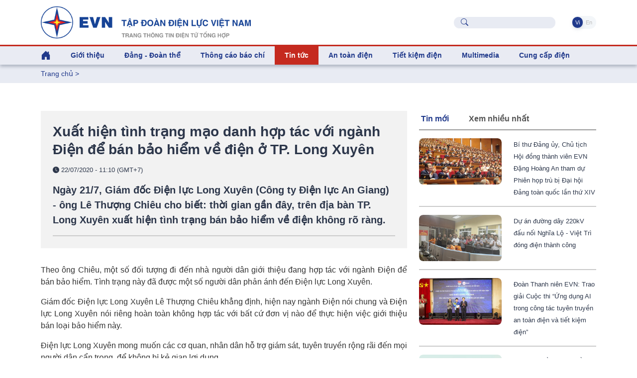

--- FILE ---
content_type: text/html; charset=utf-8
request_url: https://www.evn.com.vn/d6/news/Xuat-hien-tinh-trang-mao-danh-hop-tac-voi-nganh-Dien-de-ban-bao-hiem-ve-dien-o-TP-Long-Xuyen-6-14-26076.aspx
body_size: 72152
content:


<!DOCTYPE html>
<html lang="vi" xmlns="http://www.w3.org/1999/xhtml">
<head id="Head1"><title>
	Xuất hiện tình trạng mạo danh hợp tác với ngành Điện để bán bảo hiểm về điện ở TP. Long Xuyên
</title><meta content="text/html; charset=utf-8" http-equiv="Content-Type" /><meta name="viewport" content="width=device-width, initial-scale=1, shrink-to-fit=no" /><meta http-equiv="x-ua-compatible" content="ie=edge" /><meta http-equiv="Content-Language" content="vn" /><meta content="noodp,index,follow" name="robots" /><meta content="NewsPortal" name="abstract" /><meta content="Global" name="distribution" /><meta content="1 DAYS" name="REVISIT-AFTER" /><meta content="GENERAL" name="RATING" /><meta content="900" http-equiv="Refresh" /><meta name="msapplication-TileColor" content="#1c3f93" /><meta name="msapplication-TileImage" content="/evnicon/ms-icon-144x144.png" /><meta name="theme-color" content="#1c3f93" />
    <link rel="shortcut icon" href="/EVNTheme/favicon.ico">

    <!-- Font 
    <link href="https://fonts.googleapis.com/css2?family=Inter:wght@400;500;600&amp;display=swap" rel="stylesheet" />-->

    <!-- CSS Implementing Plugins -->
    <link rel="stylesheet" href="/EVNTheme/assets/vendor/bootstrap-icons/font/bootstrap-icons.css">
    <link rel="stylesheet" href="/EVNTheme/assets/vendor/hs-mega-menu/dist/hs-mega-menu.min.css">
    <link rel="stylesheet" href="/EVNTheme/assets/vendor/swiper/swiper-bundle.min.css">

    <!-- CSS Unify Template -->
    <link rel="stylesheet" href="/EVNTheme/assets/css/theme.min.css">
    <link rel="stylesheet" href="/EVNTheme/assets/css/theme.evncomvn.css">
	<link rel="stylesheet" href="/EVNTheme/assets/css/screen.css">
	<link rel="stylesheet" href="/EVNTheme/assets/css/jquery-ui.css">
	<link rel="stylesheet" href="/Theme/assets/vendor/animate.css">
	<link rel="stylesheet" href="/Theme/maintheme/wow/animate.css">
		 <!-- Google tag (gtag.js) -->
<script async src="https://www.googletagmanager.com/gtag/js?id=G-SKJG69J8D6"></script>
<script>
  window.dataLayer = window.dataLayer || [];
  function gtag(){dataLayer.push(arguments);}
  gtag('js', new Date());

  gtag('config', 'G-SKJG69J8D6');
</script>
<!-- Google tag (gtag.js) -->
<script async src="https://www.googletagmanager.com/gtag/js?id=G-21X6J2QBFW"></script>
<script>
  window.dataLayer = window.dataLayer || [];
  function gtag(){dataLayer.push(arguments);}
  gtag('js', new Date());

  gtag('config', 'G-21X6J2QBFW');
</script>
<!-- Matomo 
<script>
  var _paq = window._paq = window._paq || [];
  /* tracker methods like "setCustomDimension" should be called before "trackPageView" */
  _paq.push(['trackPageView']);
  _paq.push(['enableLinkTracking']);
  (function() {
    var u="https://analytics.evn.com.vn/";
    _paq.push(['setTrackerUrl', u+'matomo.php']);
    _paq.push(['setSiteId', '30']);
    var d=document, g=d.createElement('script'), s=d.getElementsByTagName('script')[0];
    g.async=true; g.src=u+'matomo.js'; s.parentNode.insertBefore(g,s);
  })();
</script>
-->
<meta name="description" content="Ngày 21/7, Giám đốc Điện lực Long Xuyên (Công ty Điện lực An Giang) - ông Lê Thượng Chiêu cho biết: thời gian gần đây, trên địa bàn TP. Long Xuyên xuất hiện tình trạng bán bảo hiểm về điện không rõ ràng. - Xuất hiện tình trạng mạo danh hợp tác với ngành Điện để bán bảo hiểm về điện ở TP. Long Xuyên" /><meta name="keywords" content="mạo danh, hợp tác, ngành điện, bán bảo hiểm về điện, TP Long Xuyên" /><meta property="og:title" content="Xuất hiện tình trạng mạo danh hợp tác với ngành Điện để bán bảo hiểm về điện ở TP. Long Xuyên" /><meta property="og:image" content="https://www.evn.com.vn/userfile/User/thuhatcdl/images/2020/7/maodanhbanbaohiemdien.png" /><meta property="og:type" content="article" /><meta property="og:url" content="https://www.evn.com.vn/d/vi-VN/news/Xuat-hien-tinh-trang-mao-danh-hop-tac-voi-nganh-Dien-de-ban-bao-hiem-ve-dien-o-TP-Long-Xuyen-6-14-26076" /><meta property="og:site_name" content="EVN.COM.VN" /><meta property="og:locale" content="vi-VN" /><meta property="og:description" content="Ngày 21/7, Giám đốc Điện lực Long Xuyên (Công ty Điện lực An Giang) - ông Lê Thượng Chiêu cho biết: thời gian gần đây, trên địa bàn TP. Long Xuyên xuất hiện tình trạng bán bảo hiểm về điện không rõ ràng." /><meta property="twitter:card" content="summary_large_image" /><meta property="twitter:title" content="Xuất hiện tình trạng mạo danh hợp tác với ngành Điện để bán bảo hiểm về điện ở TP. Long Xuyên" /><meta property="twitter:image" content="https://www.evn.com.vn/userfile/User/thuhatcdl/images/2020/7/maodanhbanbaohiemdien.png" /><meta property="twitter:description" content="Ngày 21/7, Giám đốc Điện lực Long Xuyên (Công ty Điện lực An Giang) - ông Lê Thượng Chiêu cho biết: thời gian gần đây, trên địa bàn TP. Long Xuyên xuất hiện tình trạng bán bảo hiểm về điện không rõ ràng." /></head>
<body>
    

    <!-- JS Implementing Plugins -->
    <main>
        <form method="post" action="/d6/news/Xuat-hien-tinh-trang-mao-danh-hop-tac-voi-nganh-Dien-de-ban-bao-hiem-ve-dien-o-TP-Long-Xuyen-6-14-26076.aspx" id="form1">
<div class="aspNetHidden">
<input type="hidden" name="__EVENTTARGET" id="__EVENTTARGET" value="" />
<input type="hidden" name="__EVENTARGUMENT" id="__EVENTARGUMENT" value="" />
<input type="hidden" name="__VIEWSTATE" id="__VIEWSTATE" value="ilPIfGLZ1KX4KCSUNGHSRvev5gmmi7x9N8WXPKl6ApgKw3Ah5mCm2ZcGiC5YmqF48IJZLf2vhLCURnyti7jXHQj+DK5UKZZtaZxvVKCiuJLObZrgc/WCu4oWu7pA6IRL1cw5pWaKO2S8/dL8/vg19sfhjQvcZ7IGqoI3u6LgYVxL+5CvXQPNKKNmUUIoVjUF/TOLWIZoaQxK+G2hpJVQ+FtiyuP4H59H57RjTqw+dl3LkceyU23umIMK0ncaB7rH0ivC6XwHqxKQNsDNtUY1o4Cx0hwF/yfx50pTgD8IE/05mz61sk+StNUIZ2HsYPWH" />
</div>

<script type="text/javascript">
//<![CDATA[
var theForm = document.forms['form1'];
if (!theForm) {
    theForm = document.form1;
}
function __doPostBack(eventTarget, eventArgument) {
    if (!theForm.onsubmit || (theForm.onsubmit() != false)) {
        theForm.__EVENTTARGET.value = eventTarget;
        theForm.__EVENTARGUMENT.value = eventArgument;
        theForm.submit();
    }
}
//]]>
</script>


<div class="aspNetHidden">

	<input type="hidden" name="__VIEWSTATEGENERATOR" id="__VIEWSTATEGENERATOR" value="CA0B0334" />
</div>
            
    <div id="ContentPlaceHolder1_ctl00_row0_header">

<div class="header_sticky">
    <div class="header_top  align-items-center d-grid d-flex">
        <div class="container">
            <div class="row">

                <!-- Logo -->
                <div class="col-lg-6 logo-name justify-content-start">
                    <a class="brand" href="https://www.evn.com.vn/" aria-label="Tiếng Việt">
                        <img class="brand-logo" src="/EVNTheme/assets/svg/logos/EVN-TTTDTTH.png" alt="Tiếng Việt">
                    </a>
                </div>


                <div class="menuTop-Right col-lg-6 align-items-center d-grid d-flex justify-content-end ">

                    <div class="input-group-merge me-5">
                        <div class="input-group-prepend input-group-text">
                            <i class="bi-search text-evnprimary"></i>
                        </div>
                        <input type="text" class="sb-search-submit search rounded-5 ps-5 fs-5 text-body" aria-describedby="inputGroupMergeFullNameAddOn" />
                        <a style="display: none" id="searchUrl" href="/vi-VN/tim-kiem?textSearch="></a>
                    </div>

                    <ul class="nav nav-segment navTabLang" role="tablist">

                        <li class="nav-item" role="presentation">
                            <a class="nav-link active rounded-pill" href="https://www.evn.com.vn/" title="Tiếng Việt">&nbsp;Vi&nbsp;</a>
                        </li>
                        <li class="nav-item" role="presentation">
                            <a class="nav-link  rounded-pill" href="https://en.evn.com.vn/"  title="English">&nbsp;En&nbsp;</a>
                        </li>
                    </ul>

                </div>

            </div>
        </div>


    </div>


    <header id="header" class="navbar navbar-expand-lg navbar-light navbar-end navbar-sticky-top">


        <!-- Menu -->
        <div class="container">

            <div class="row">
                <div class="col-12">
                    <div id="header-menu">

                        <nav class="js-mega-menu navbar navbar-expand-lg bg-body-tertiary p-0">


                            <!-- Toggler -->
                            <button class="navbar-toggler" type="button" data-bs-toggle="collapse" data-bs-target="#navbarSupportedContent" aria-controls="navbarSupportedContent" aria-expanded="false" aria-label="Toggle navigation">
                                <span class="navbar-toggler-default color-main fs-2">
                                    <i class="bi-list"></i>
                                </span>
                                <span class="navbar-toggler-toggled color-main fs-2">
                                    <i class="bi-x"></i>
                                </span>
                            </button>
                            <!-- End Toggler -->

                            



                             <div class=" menuTop-Right-sm align-items-center d-grid d-flex justify-content-end  d-lg-none d-xl-none">



                                    <div class="input-group-merge me-2">
                                        <div class="input-group-prepend input-group-text">
                                            <i class="bi-search text-evnprimary"></i>
                                        </div>
                                        <input type="text" class="sb-search-submit search rounded-5 ps-5 fs-5 text-body" aria-describedby="inputGroupMergeFullNameAddOn" />
                                        <a style="display: none" href="/vi-VN/tim-kiem?textSearch="></a>
                                    </div>

                                    <ul class="nav nav-segment navTabLang" role="tablist">


                                         <li class="nav-item" role="presentation">
                            <a class="nav-link active rounded-pill" href="https://www.evn.com.vn/" title="Tiếng Việt">&nbsp;Vi&nbsp;</a>
                        </li>
                        <li class="nav-item" role="presentation">
                            <a class="nav-link  rounded-pill" href="https://en.evn.com.vn/"  title="English">&nbsp;En&nbsp;</a>
                        </li>
                                    </ul>

                                </div>



                            <div class="collapse navbar-collapse navbar-nav-wrap-col" id="navbarSupportedContent">
                                <ul class="navbar-nav me-auto mb-2 mb-lg-0 cssulheader">
                                    <li class="me-0 nav-item d-none d-lg-block lihome">
                                        <a class="nav-link ps-0" aria-current="page" href="/"><i class="bi bi-house-door-fill fs-3"></i></a>
                                    </li>
                                    <li class=' me-0 nav-item hs-has-sub-menu' id='linav-3002'><a id='nav-link--3002' class='hs-mega-menu-invoker fs-5 fw-bold   nav-link' href='/vi-VN/tong-quan/Gioi-thieu-60-3002'  role='button' >Giới thiệu</a><div class='hs-sub-menu dropdown-menu mt-0 cssulheader' aria-labelledby='nav-link--3002'> <a class='dropdown-item fs-5 fw-bold nav-link' href='/vi-VN/tong-quan/Tong-quan-ve-EVN-60-3'>Tổng quan về EVN</a> <a class='dropdown-item fs-5 fw-bold nav-link' href='/vi-VN/bo-may-to-chuc/Bo-may-To-chuc--60-11'>Bộ máy - Tổ chức </a> <a class='dropdown-item fs-5 fw-bold nav-link' href='/vi-VN/lich-su-phat-trien/Lich-su-Phat-trien-60-34'>Lịch sử - Phát triển</a> <a class='dropdown-item fs-5 fw-bold nav-link' href='/vi-VN/tai-lieu-van-hoa/Tai-lieu-Van-hoa-EVN-60-853'>Tài liệu Văn hóa EVN</a> <a class='dropdown-item fs-5 fw-bold nav-link' href='/vi-VN/nhan-dien-thuong-hieu/He-thong-nhan-dien-thuong-hieu-EVN-60-811'>Hệ thống nhận diện thương hiệu EVN</a> <a class='dropdown-item fs-5 fw-bold nav-link' href='/vi-VN/bao-cao-thuong-nien/Bao-cao-thuong-nien-60-50'>Báo cáo thường niên</a> <a class='dropdown-item fs-5 fw-bold nav-link' href='/vi-VN/cong-bo-thong-tin/Cong-bo-thong-tin-60-159'>Công bố thông tin</a></div></li><li class=' me-0 nav-item hs-has-sub-menu' id='linav-3142'><a id='nav-link--3142' class='hs-mega-menu-invoker fs-5 fw-bold   nav-link' href='/vi-VN/dang-doan-the/Dang-Doan-the-60-3142'  role='button' >Đảng - Đoàn thể</a><div class='hs-sub-menu dropdown-menu mt-0 cssulheader' aria-labelledby='nav-link--3142'> <a class='dropdown-item fs-5 fw-bold nav-link' href='/vi-VN/news-l/He-thong-to-chuc-60-212'>Hệ thống tổ chức</a> <a class='dropdown-item fs-5 fw-bold nav-link' href='/vi-VN/news-l/Cong-tac-Dang-60-183'>Công tác Đảng</a> <a class='dropdown-item fs-5 fw-bold nav-link' href='/vi-VN/news-l/Cong-tac-Cong-doan-60-2030'>Công  tác Công đoàn</a> <a class='dropdown-item fs-5 fw-bold nav-link' href='/vi-VN/news-l/Cong-tac-Thanh-nien-60-2031'>Công  tác Thanh niên</a> <a class='dropdown-item fs-5 fw-bold nav-link' href='/vi-VN/news-l/Ban-tin-sinh-hoat-chi-bo-60-210'>Bản tin sinh hoạt chi bộ</a></div></li><li class='me-0 nav-item '><a id='nav-link--142' class='fs-5 fw-bold   nav-link' href='/vi-VN/news-l/Thong-cao-bao-chi-60-142' >Thông cáo báo chí</a></li><li class=' me-0 nav-item hs-has-sub-menu active ' id='linav-3006'><a id='nav-link--3006' class='hs-mega-menu-invoker fs-5 fw-bold  active   nav-link' href='/vi-VN/tin-tuc/Tin-tuc--60-3006'  role='button' >Tin tức </a><div class='hs-sub-menu dropdown-menu mt-0 cssulheader' aria-labelledby='nav-link--3006'> <a class='dropdown-item fs-5 fw-bold nav-link' href='/vi-VN/news-l/Thong-tin-Su-kien-60-12'>Thông tin - Sự kiện</a> <a class='dropdown-item fs-5 fw-bold nav-link' href='/vi-VN/news-l-pdf/Diem-tin-tuan-EVN-60-194'>Điểm tin tuần EVN</a> <a class='dropdown-item fs-5 fw-bold nav-link' href='/vi-VN/news-l/Dau-tu-Xay-dung-60-13'>Đầu tư - Xây dựng</a> <a class='dropdown-item fs-5 fw-bold nav-link' href='/vi-VN/news-l/San-xuat-Truyen-tai-60-14'>Sản xuất – Truyền tải</a> <a class='dropdown-item fs-5 fw-bold nav-link' href='/vi-VN/news-l/Kinh-doanh-Dich-vu-60-3557'>Kinh doanh – Dịch vụ</a> <a class='dropdown-item fs-5 fw-bold nav-link' href='/vi-VN/news-l/Cong-nghe-va-moi-truong-60-8'>Công nghệ và môi trường</a> <a class='dropdown-item fs-5 fw-bold nav-link' href='/vi-VN/news-l/Nang-luong-tai-tao-60-17'>Năng lượng tái tạo</a> <a class='dropdown-item fs-5 fw-bold nav-link' href='/vi-VN/news-l/Cac-du-an-NLTT-chuyen-tiep--60-2014'>Các dự án NLTT chuyển tiếp </a> <a class='dropdown-item fs-5 fw-bold nav-link' href='/vi-VN/news-l/Dien-the-gioi-60-2020'>Điện thế giới</a><div class='hs-has-sub-menu'><a id='nav-link--3552--grid-filter' class='hs-mega-menu-invoker dropdown-item fs-5 fw-bold nav-link dropdown-toggle' href='/vi-VN/van-ban-dieu-hanh/Van-ban-dieu-hanh-60-3552'  role='button' >Văn bản - điều hành</a><div class='hs-sub-menu dropdown-menu' aria-labelledby='nav-link--3552'> <a class='dropdown-item fs-5 fw-bold nav-link ' href='/vi-VN/news-l/Quan-ly-nha-nuoc-60-2025'>Quản lý nhà nước</a> <a class='dropdown-item fs-5 fw-bold nav-link ' href='/vi-VN/news-l/Van-ban-EVN-60-2026'>Văn bản EVN</a> <a class='dropdown-item fs-5 fw-bold nav-link ' href='/vi-VN/news-l/Phong-chong-thien-tai-60-2027'>Phòng chống thiên tai</a></div></div></div></li><li class=' me-0 nav-item hs-has-sub-menu' id='linav-3550'><a id='nav-link--3550' class='hs-mega-menu-invoker fs-5 fw-bold   nav-link' href='/vi-VN/an-toan-dien/An-toan-dien-60-3550'  role='button' >An toàn điện</a><div class='hs-sub-menu dropdown-menu mt-0 cssulheader' aria-labelledby='nav-link--3550'> <a class='dropdown-item fs-5 fw-bold nav-link' href='/vi-VN/news-l/Su-dung-dien-an-toan-60-2021'>Sử dụng điện an toàn</a> <a class='dropdown-item fs-5 fw-bold nav-link' href='/vi-VN/news-l/Hanh-lang-luoi-dien-60-2022'>Hành lang lưới điện</a> <a class='dropdown-item fs-5 fw-bold nav-link' href='/vi-VN/news-l-pdf/Tai-lieu-an-toan-dien-60-2023'>Tài liệu an toàn điện</a></div></li><li class=' me-0 nav-item hs-has-sub-menu' id='linav-3100'><a id='nav-link--3100' class='hs-mega-menu-invoker fs-5 fw-bold   nav-link' href='/vi-VN/tiet-kiem-dien/Tiet-kiem-dien-60-3100'  role='button' >Tiết kiệm điện</a><div class='hs-sub-menu dropdown-menu mt-0 cssulheader' aria-labelledby='nav-link--3100'> <a class='dropdown-item fs-5 fw-bold nav-link' href='/vi-VN/news-l/Cong-dong-voi-nang-luong-60-635'>Cộng đồng với năng lượng</a> <a class='dropdown-item fs-5 fw-bold nav-link' href='/vi-VN/news-l/Gia-dinh-tiet-kiem-dien-60-667'>Gia đình tiết kiệm điện</a> <a class='dropdown-item fs-5 fw-bold nav-link' href='/vi-VN/news-l/Doanh-nghiep-tiet-kiem-dien-60-653'>Doanh nghiệp tiết kiệm điện</a> <a class='dropdown-item fs-5 fw-bold nav-link' href='/vi-VN/news-l/Cong-so-Truong-hoc-tiet-kiem-dien-60-666'>Công sở - Trường học tiết kiệm điện</a> <a class='dropdown-item fs-5 fw-bold nav-link' href='/vi-VN/news-l-pdf/Tai-lieu-tham-khao-60-612'>Tài liệu tham khảo</a></div></li><li class=' me-0 nav-item hs-has-sub-menu' id='linav-3559'><a id='nav-link--3559' class='hs-mega-menu-invoker fs-5 fw-bold   nav-link' href='/vi-VN/news-video-l/Multimedia-60-3559'  role='button' >Multimedia</a><div class='hs-sub-menu dropdown-menu mt-0 cssulheader' aria-labelledby='nav-link--3559'> <a class='dropdown-item fs-5 fw-bold nav-link' href='/vi-VN/Infographic/Infographic-60-3563'>Infographic</a><div class='hs-has-sub-menu'><a id='nav-link--38--grid-filter' class='hs-mega-menu-invoker dropdown-item fs-5 fw-bold nav-link dropdown-toggle' href='/vi-VN/news-video-l/Video-60-38'  role='button' >Video</a><div class='hs-sub-menu dropdown-menu' aria-labelledby='nav-link--38'> <a class='dropdown-item fs-5 fw-bold nav-link ' href='/vi-VN/evn-247/EVN-247-60-3561'>EVN 24/7</a> <a class='dropdown-item fs-5 fw-bold nav-link ' href='/vi-VN/tu-van-chi-dan/Tu-van-Chi-dan-60-3562'>Tư vấn – Chỉ dẫn</a></div></div> <a class='dropdown-item fs-5 fw-bold nav-link' href='/vi-VN/news-galleries-l/Anh-60-43'>Ảnh</a></div></li><li class=' me-0 nav-item hs-has-sub-menu' id='linav-3230'><a id='nav-link--3230' class='hs-mega-menu-invoker fs-5 fw-bold   nav-link' href='/vi-VN/cung-ung-dien/Cung-cap-dien-60-3230'  role='button' >Cung cấp điện</a><div class='hs-sub-menu dropdown-menu mt-0 cssulheader' aria-labelledby='nav-link--3230'> <a class='dropdown-item fs-5 fw-bold nav-link' href='/vi-VN/news-l/Thong-tin-tom-tat-van-hanh-HTD-Quoc-gia-60-2015'>Thông tin tóm tắt vận hành HTĐ Quốc gia</a> <a class='dropdown-item fs-5 fw-bold nav-link' href='https://www.evn.com.vn/vi-VN/thong-tin-ho-thuy-dien/Muc-nuoc-cac-ho-thuy-dien-60-123'>Mực nước các hồ thủy điện</a> <a class='dropdown-item fs-5 fw-bold nav-link' href='/cd/vi-VN/chuyen-de/Tin-tuc-cung-cap-dien-62-161'>Tin tức cung cấp điện</a></div></li>
                                </ul>
                            </div>

                        </nav>
                    </div>
                </div>
            </div>
        </div>
        <!-- End Menu -->
    </header>
    <!-- ========== END HEADER ========== -->

</div>

<input type="hidden" name="ctl00$ContentPlaceHolder1$ctl00$11263$hddValue" id="ContentPlaceHolder1_ctl00_11263_hddValue" />
</div>

<div id="ContentPlaceHolder1_ctl00_row1_container_col1">


<div class="bg-index-page py-2 fs-5 fw-normal">
    <div class="container ">
        <li class='list-inline-item g-color-primary'><a style='color: #20398B' href='/'>Trang chủ</a> > </li>

    </div>
</div>

<input type="hidden" name="ctl00$ContentPlaceHolder1$ctl00$11264$hddValue" id="ContentPlaceHolder1_ctl00_11264_hddValue" />
<input type="hidden" name="ctl00$ContentPlaceHolder1$ctl00$11264$hddRecord" id="ContentPlaceHolder1_ctl00_11264_hddRecord" value="5" />
</div>
<div class="container content-space-1">
    <div class="row ">
        <div id="ContentPlaceHolder1_ctl00_row2_container_col1" class="col-12 col-xl-8 ">
        


<style>
    .copy-tooltip {
        position: absolute;
        top: -28px;
        right: 0;
        background: #164397;
        color: #fff;
        font-size: 12px;
        padding: 4px 8px;
        border-radius: 4px;
        opacity: 0;
        pointer-events: none;
        transition: opacity 0.25s ease;
        white-space: nowrap;
    }

        .copy-tooltip.show {
            opacity: 1;
        }
</style>
<div class="col-12 tintuc-detail-bgvideo p-4">


    <h3>

        Xuất hiện tình trạng mạo danh hợp tác với ngành Điện để bán bảo hiểm về điện ở TP. Long Xuyên

    </h3>
    <p class="text-dark tintuc-detail-pTextInImgText fs-6 fw-normal">


        <i class="bi bi-clock-fill"></i>
        22/07/2020 - 11:10 (GMT+7)
    </p>
    <div class="text-dark fs-3 fw-bold tintuc-detail-pTextInImgText">
        Ngày 21/7, Giám đốc Điện lực Long Xuyên (Công ty Điện lực An Giang) - ông Lê Thượng Chiêu cho biết: thời gian gần đây, trên địa bàn TP. Long Xuyên xuất hiện tình trạng bán bảo hiểm về điện không rõ ràng.<hr class='tintuc-detail-hr-color mb-0 mt-3'/>
    </div>


    

</div>
<!-- End Col -->



<div class=" py-5 chitiettinbai">

    <p style="text-align:justify">Theo ông Chiêu, một số đối tượng đi đến nhà người dân giới thiệu đang hợp tác với ngành Điện để bán bảo hiểm. Tình trạng này đã được một số người dân phản ánh đến Điện lực Long Xuyên.</p>

<p style="text-align:justify">Giám đốc Điện lực Long Xuyên Lê Thượng Chiêu khẳng định, hiện nay ngành Điện nói chung và Điện lực Long Xuyên nói riêng hoàn toàn không hợp tác với bất cứ đơn vị nào để thực hiện việc giới thiệu bán loại bảo hiểm này.</p>

<p style="text-align:justify">Điện lực Long Xuyên mong muốn các cơ quan, nhân dân hỗ trợ giám sát, tuyên truyền rộng rãi đến mọi người dân cẩn trọng, để không bị kẻ gian lợi dụng.</p>

<p style="text-align:justify"><a href="https://baoangiang.com.vn/xuat-hien-tinh-trang-mao-danh-hop-tac-voi-nganh-dien-de-ban-bao-hiem-ve-dien-o-tp-long-xuyen-a278871.html"><span style="color:#0000FF">Link gốc</span></a></p>

    <div class="content" id="contentdetails">

        

    </div>
    <hr class="tintuc-detail-hr-color mb-1" />
    <div class="tintuc-detail-XemThem rounded-2 p-2 px-3 mb-4 d-flex justify-content-between align-items-center">
        
        <span class="text-dark tintuc-detail-pTextInImgText fw-bold">
            Theo Báo An Giang        
        </span>
        
        <span class="text-dark d-flex align-items-center gap-2 fs-5">
            22/07/2020 - 11:10 (GMT+7)

            
        </span>
    </div>



    <div id="ContentPlaceHolder1_ctl00_11265_pnTags">
	
        <div class="py-2 mb-5 d-flex flex-wrap gap-2">
            
            <span class="tintuc-detail-XemThem rounded-2 p-2"><a href='/vi-VN/tags/g/mao-danh-128536?tagname=mạo danh' class='xanhEVN' title='mạo danh'># mạo danh</a></span>
            
            <span class="tintuc-detail-XemThem rounded-2 p-2"><a href='/vi-VN/tags/g/hop-tac-64245?tagname=hợp tác' class='xanhEVN' title='hợp tác'># hợp tác</a></span>
            
            <span class="tintuc-detail-XemThem rounded-2 p-2"><a href='/vi-VN/tags/g/nganh-Dien-63018?tagname=ngành Điện' class='xanhEVN' title='ngành Điện'># ngành điện</a></span>
            
            <span class="tintuc-detail-XemThem rounded-2 p-2"><a href='/vi-VN/tags/g/ban-bao-hiem-ve-dien-106142?tagname=bán bảo hiểm về điện' class='xanhEVN' title='bán bảo hiểm về điện'># bán bảo hiểm về điện</a></span>
            
            <span class="tintuc-detail-XemThem rounded-2 p-2"><a href='/vi-VN/tags/g/TP-Long-Xuyen-106143?tagname=TP Long Xuyên' class='xanhEVN' title='TP Long Xuyên'># TP Long Xuyên</a></span>
            
        </div>
    
</div>


    
    <a class="tintuc-detail-chuyenmuc-lienquan-XemThem rounded-1 p-2 text-white" href="javascript:linkToShareFB();"><i class="bi bi-share"></i><span class="ms-1 ">Share</span></a>

    <span class="ms-2">
        <a class="link link-light" href="javascript:window.print();"><span class="me-2"><i class="bi bi-printer-fill xanhEVN icon-footer"></i></span></a>
        <a class="link link-light" target="_blank" href="https://www.facebook.com/evndienlucvietnam"><span class="me-2"><i class="bi-facebook doEVN icon-footer"></i></span></a>
        <a class="link link-light" target="_blank" href="https://www.youtube.com/c/%C4%90I%E1%BB%86NL%E1%BB%B0CVI%E1%BB%86TNAM_EVNnews"><span class="me-2"><i class="bi bi-youtube doEVN icon-footer"></i></span></a>
        <a class="link link-light" target="_blank" href="https://www.tiktok.com/@dienlucvn"><span class="me-2"><i class="bi bi-tiktok doEVN icon-footer"></i></span></a></span>
    <hr class="tintuc-detail-hr-color" />


</div>

<script type="text/javascript">
    function linkToShareFB() {
        window.open("https://www.facebook.com/sharer/sharer.php?u=" + window.location.href, "Share Facebook");
    }
</script>
<script>
    function copyPostLink(el) {
        const url = el.getAttribute("data-url");

        if (!url) {
            console.warn("Không tìm thấy URL để copy");
            return;
        }

        navigator.clipboard.writeText(url).then(() => {
            const tooltip = el.querySelector('.copy-tooltip');
            tooltip.classList.add('show');

            setTimeout(() => {
                tooltip.classList.remove('show');
            }, 1500);
        });
    }
</script>
<input type="hidden" name="ctl00$ContentPlaceHolder1$ctl00$11265$txtNewsGroupID" id="ContentPlaceHolder1_ctl00_11265_txtNewsGroupID" value="26076" />
<input type="hidden" name="ctl00$ContentPlaceHolder1$ctl00$11265$hddGroupCate" id="ContentPlaceHolder1_ctl00_11265_hddGroupCate" value="6" />
<input type="hidden" name="ctl00$ContentPlaceHolder1$ctl00$11265$hddCateID" id="ContentPlaceHolder1_ctl00_11265_hddCateID" value="14" />


<div id="ContentPlaceHolder1_ctl00_11266_pnCungChuyenMuc">
	
    
</div>


<input type="hidden" name="ctl00$ContentPlaceHolder1$ctl00$11266$hddGroupCate" id="ContentPlaceHolder1_ctl00_11266_hddGroupCate" value="6" />
<input type="hidden" name="ctl00$ContentPlaceHolder1$ctl00$11266$hddCateID" id="ContentPlaceHolder1_ctl00_11266_hddCateID" value="14" />
<input type="hidden" name="ctl00$ContentPlaceHolder1$ctl00$11266$hdnPage" id="ContentPlaceHolder1_ctl00_11266_hdnPage" value="1" />
<input type="hidden" name="ctl00$ContentPlaceHolder1$ctl00$11266$hddValue" id="ContentPlaceHolder1_ctl00_11266_hddValue" />
<input type="hidden" name="ctl00$ContentPlaceHolder1$ctl00$11266$hddRecord" id="ContentPlaceHolder1_ctl00_11266_hddRecord" value="5" /></div>
        <div id="ContentPlaceHolder1_ctl00_row2_container_col2" class="col-12 col-xl-4 ">
        

<div class="mt-5 mt-xl-0">
    <ul class="nav nav-pills mb-3 cssNewsTab" role="tablist">
        <li class="nav-item" role="presentation">
            <a class="active fw-bold me-5 ps-0 atnav-link" id="tabhot-tab" href="#tabhot" data-bs-toggle="pill" data-bs-target="#tabhot" role="tab" aria-controls="tabhot" aria-selected="true">
                Tin mới</a>
        </li>
        <li class="nav-item" role="presentation">
            <a class="float-start fw-bold me-5 atnav-link" id="tabview-tab" href="#tabview" data-bs-toggle="pill" data-bs-target="#tabview" role="tab" aria-controls="tabview" aria-selected="false" tabindex="-1">
                Xem nhiều nhất</a>
        </li>
    </ul>
</div>
<!-- End Card Body -->

<div class="tab-content">
    <div class="tab-pane fade show active" id="tabhot" role="tabpanel" aria-labelledby="tabhot-tab">
                        
                <div class="row">
                    <div class="col-12 col-sm-6">
                        <div class="rounded embed-image ratio-16-9">
						<a class="text-dark  fs-6 card-transition-zoom"
                                href="/d/vi-VN/news/Bi-thu-Dang-uy-Chu-tich-Hoi-dong-thanh-vien-EVN-Dang-Hoang-Antham-du-Phien-hop-tru-bi-Dai-hoi-Dang-toan-quoc-lan-thu-XIV-60-183-506535">
                            <img class="card-img rounded" src="/Upload/NewsImgCache/191chutich-20260119104748268_w1024.jpg"
                                alt="" />
                            
                        </a>
						</div>
                    </div>
                    <!-- End Col -->
                    <div class="col-12 col-sm-6 ">
                        <!-- Card Body -->
                        <p class="pt-3 pt-sm-0 mb-0 d-none d-xl-block" >
                            <a class="text-dark  fs-6"
                                href="/d/vi-VN/news/Bi-thu-Dang-uy-Chu-tich-Hoi-dong-thanh-vien-EVN-Dang-Hoang-Antham-du-Phien-hop-tru-bi-Dai-hoi-Dang-toan-quoc-lan-thu-XIV-60-183-506535"
                                title="">
                                Bí thư Đảng ủy, Chủ tịch Hội đồng thành viên EVN Đặng Hoàng An tham dự Phiên họp trù bị Đại hội Đảng toàn quốc lần thứ XIV
                            </a>
                        </p>
						
						<p class="pt-3 pt-sm-0  d-xl-none" >
                            <a class="text-dark fw-bold fs-3"
                                href="/d/vi-VN/news/Bi-thu-Dang-uy-Chu-tich-Hoi-dong-thanh-vien-EVN-Dang-Hoang-Antham-du-Phien-hop-tru-bi-Dai-hoi-Dang-toan-quoc-lan-thu-XIV-60-183-506535"
                                title="">
                                Bí thư Đảng ủy, Chủ tịch Hội đồng thành viên EVN Đặng Hoàng An tham dự Phiên họp trù bị Đại hội Đảng toàn quốc lần thứ XIV
                            </a>
                        </p>
						<p class="text-dark   fs-5 fw-normal d-none d-md-block d-xl-none">
							Sáng 19/1, tại Trung tâm Hội nghị Quốc gia (Hà Nội), Đại hội đại biểu toàn quốc lần thứ XIV của Đảng Cộng sản Việt Nam họp phiên trù bị. Bí thư Đảng ủy, Chủ tịch Hội đồng thành viên EVN Đặng Hoàng An tham dự Đại hội.


							
						</p>
                        <!-- End Card Body -->
                    </div>
                    <!-- End Col -->
                </div>
                <!-- End Row -->
			<hr class="thongcaobaochi-hr-color my-3" />
                            
                <div class="row">
                    <div class="col-12 col-sm-6">
                        <div class="rounded embed-image ratio-16-9">
						<a class="text-dark  fs-6 card-transition-zoom"
                                href="/d/vi-VN/news/Du-an-duong-day-220kV-dau-noi-Nghia-Lo-Viet-Tri-dong-dien-thanh-cong-60-13-506526">
                            <img class="card-img rounded" src="/Upload/NewsImgCache/Anh1DongdienNLVT180120276-20260119091838710_w1024.jpg"
                                alt="" />
                            
                        </a>
						</div>
                    </div>
                    <!-- End Col -->
                    <div class="col-12 col-sm-6 ">
                        <!-- Card Body -->
                        <p class="pt-3 pt-sm-0 mb-0 d-none d-xl-block" >
                            <a class="text-dark  fs-6"
                                href="/d/vi-VN/news/Du-an-duong-day-220kV-dau-noi-Nghia-Lo-Viet-Tri-dong-dien-thanh-cong-60-13-506526"
                                title="">
                                Dự án đường dây 220kV đấu nối Nghĩa Lộ - Việt Trì đóng điện thành công
                            </a>
                        </p>
						
						<p class="pt-3 pt-sm-0  d-xl-none" >
                            <a class="text-dark fw-bold fs-3"
                                href="/d/vi-VN/news/Du-an-duong-day-220kV-dau-noi-Nghia-Lo-Viet-Tri-dong-dien-thanh-cong-60-13-506526"
                                title="">
                                Dự án đường dây 220kV đấu nối Nghĩa Lộ - Việt Trì đóng điện thành công
                            </a>
                        </p>
						<p class="text-dark   fs-5 fw-normal d-none d-md-block d-xl-none">
							Dự án đường dây 220kV đấu nối Nghĩa Lộ - Việt Trì được tổ chức đóng điện thành công tối 18/1. Đây là một trong những dự án truyền tải được đầu tư xây dựng để giải phóng công suất từ các nhà máy thủy điện vừa và nhỏ khu vực Tây Bắc lên hệ thống điện quốc gia.
							
						</p>
                        <!-- End Card Body -->
                    </div>
                    <!-- End Col -->
                </div>
                <!-- End Row -->
			<hr class="thongcaobaochi-hr-color my-3" />
                            
                <div class="row">
                    <div class="col-12 col-sm-6">
                        <div class="rounded embed-image ratio-16-9">
						<a class="text-dark  fs-6 card-transition-zoom"
                                href="/d/vi-VN/news/Doan-Thanh-nien-EVN-Trao-giai-Cuoc-thi-Ung-dung-AI-trong-cong-tac-tuyen-truyen-an-toan-dien-va-tiet-kiem-dien-60-2031-506518">
                            <img class="card-img rounded" src="/Upload/NewsImgCache/170126ai2-20260117105134165_w1024.jpg"
                                alt="" />
                            
                        </a>
						</div>
                    </div>
                    <!-- End Col -->
                    <div class="col-12 col-sm-6 ">
                        <!-- Card Body -->
                        <p class="pt-3 pt-sm-0 mb-0 d-none d-xl-block" >
                            <a class="text-dark  fs-6"
                                href="/d/vi-VN/news/Doan-Thanh-nien-EVN-Trao-giai-Cuoc-thi-Ung-dung-AI-trong-cong-tac-tuyen-truyen-an-toan-dien-va-tiet-kiem-dien-60-2031-506518"
                                title="">
                                Đoàn Thanh niên EVN: Trao giải Cuộc thi “Ứng dụng AI trong công tác tuyên truyền an toàn điện và tiết kiệm điện”
                            </a>
                        </p>
						
						<p class="pt-3 pt-sm-0  d-xl-none" >
                            <a class="text-dark fw-bold fs-3"
                                href="/d/vi-VN/news/Doan-Thanh-nien-EVN-Trao-giai-Cuoc-thi-Ung-dung-AI-trong-cong-tac-tuyen-truyen-an-toan-dien-va-tiet-kiem-dien-60-2031-506518"
                                title="">
                                Đoàn Thanh niên EVN: Trao giải Cuộc thi “Ứng dụng AI trong công tác tuyên truyền an toàn điện và tiết kiệm điện”
                            </a>
                        </p>
						<p class="text-dark   fs-5 fw-normal d-none d-md-block d-xl-none">
							 Sáng 16/1, tại Hà Nội, Đoàn Thanh niên Tập đoàn Điện lực Việt Nam (EVN) tổ chức Lễ trao giải cuộc thi “Ứng dụng trí tuệ nhân tạo (AI) trong công tác tuyên truyền an toàn điện và tiết kiệm điện”.

							
						</p>
                        <!-- End Card Body -->
                    </div>
                    <!-- End Col -->
                </div>
                <!-- End Row -->
			<hr class="thongcaobaochi-hr-color my-3" />
                            
                <div class="row">
                    <div class="col-12 col-sm-6">
                        <div class="rounded embed-image ratio-16-9">
						<a class="text-dark  fs-6 card-transition-zoom"
                                href="/d/vi-VN/news/Cap-nhat-hang-ngay-ve-tinh-hinh-lay-nuoc-dot-1-vu-Dong-Xuan-2025-2026-khu-vuc-Trung-du-va-Dong-bang-Bac-Bo-60-12-506534">
                            <img class="card-img rounded" src="/Upload/NewsImgCache/DO-AI-2026-16-9-01-20260119105453760_w1024.jpg"
                                alt="" />
                            
                        </a>
						</div>
                    </div>
                    <!-- End Col -->
                    <div class="col-12 col-sm-6 ">
                        <!-- Card Body -->
                        <p class="pt-3 pt-sm-0 mb-0 d-none d-xl-block" >
                            <a class="text-dark  fs-6"
                                href="/d/vi-VN/news/Cap-nhat-hang-ngay-ve-tinh-hinh-lay-nuoc-dot-1-vu-Dong-Xuan-2025-2026-khu-vuc-Trung-du-va-Dong-bang-Bac-Bo-60-12-506534"
                                title="">
                                Cập nhật hằng ngày về tình hình lấy nước đợt 1, vụ Đông Xuân 2025 - 2026 khu vực Trung du và Đồng bằng Bắc Bộ
                            </a>
                        </p>
						
						<p class="pt-3 pt-sm-0  d-xl-none" >
                            <a class="text-dark fw-bold fs-3"
                                href="/d/vi-VN/news/Cap-nhat-hang-ngay-ve-tinh-hinh-lay-nuoc-dot-1-vu-Dong-Xuan-2025-2026-khu-vuc-Trung-du-va-Dong-bang-Bac-Bo-60-12-506534"
                                title="">
                                Cập nhật hằng ngày về tình hình lấy nước đợt 1, vụ Đông Xuân 2025 - 2026 khu vực Trung du và Đồng bằng Bắc Bộ
                            </a>
                        </p>
						<p class="text-dark   fs-5 fw-normal d-none d-md-block d-xl-none">
							Cập nhật diện tích có nước hằng ngày theo báo cáo nhanh của Cục Quản lý và Xây dựng công trình thủy lợi (Bộ Nông nghiệp và Môi trường).
							
						</p>
                        <!-- End Card Body -->
                    </div>
                    <!-- End Col -->
                </div>
                <!-- End Row -->
			<hr class="thongcaobaochi-hr-color my-3" />
                            
                <div class="row">
                    <div class="col-12 col-sm-6">
                        <div class="rounded embed-image ratio-16-9">
						<a class="text-dark  fs-6 card-transition-zoom"
                                href="/d/vi-VN/news/Chien-dich-Quang-Trung-Khoi-phuc-nha-den-dau-dien-co-toi-do-60-12-506522">
                            <img class="card-img rounded" src="/Upload/NewsImgCache/18126hue-20260118160153181_w1024.jpg"
                                alt="" />
                            
                        </a>
						</div>
                    </div>
                    <!-- End Col -->
                    <div class="col-12 col-sm-6 ">
                        <!-- Card Body -->
                        <p class="pt-3 pt-sm-0 mb-0 d-none d-xl-block" >
                            <a class="text-dark  fs-6"
                                href="/d/vi-VN/news/Chien-dich-Quang-Trung-Khoi-phuc-nha-den-dau-dien-co-toi-do-60-12-506522"
                                title="">
                                “Chiến dịch Quang Trung”:  Khôi phục nhà đến đâu, điện có tới đó
                            </a>
                        </p>
						
						<p class="pt-3 pt-sm-0  d-xl-none" >
                            <a class="text-dark fw-bold fs-3"
                                href="/d/vi-VN/news/Chien-dich-Quang-Trung-Khoi-phuc-nha-den-dau-dien-co-toi-do-60-12-506522"
                                title="">
                                “Chiến dịch Quang Trung”:  Khôi phục nhà đến đâu, điện có tới đó
                            </a>
                        </p>
						<p class="text-dark   fs-5 fw-normal d-none d-md-block d-xl-none">
							“Chiến dịch Quang Trung” thần tốc xây dựng, sửa chữa nhà ở cho các hộ dân bị thiệt hại do bão, lũ vừa qua tại miền Trung đã hoàn thành sớm hơn 2 tuần so với kế hoạch. Điện đã sáng ngay khi những căn nhà “hồi sinh” sau thiên tai, hòa vào thành niềm vui chung của đất nước, của dân tộc ngay trước thềm Đại hội XIV của Đảng.
							
						</p>
                        <!-- End Card Body -->
                    </div>
                    <!-- End Col -->
                </div>
                <!-- End Row -->
			<hr class="thongcaobaochi-hr-color my-3" />
            
        <div>
            <span>
                <a class="xanhEVN fs-6" href="/vi-VN/tin-moi">
                
				Xem thêm
				</a>
            </span>
        </div>
    </div>

    <div class="tab-pane fade" id="tabview" role="tabpanel" aria-labelledby="tabview-tab">
                       
                <div class="row">
                    <div class="col-12 col-sm-6">
                        <div class="rounded embed-image ratio-16-9">
						<a class="text-dark fs-6 card-transition-zoom"
                                href="/d/vi-VN/news/EVN-cong-bo-quyet-dinh-bo-nhiem-2-Pho-Tong-giam-doc-Tap-doan-60-12-506248">
                            <img class="card-img rounded" src="/Upload/NewsImgCache/28122025congboquyetdinhphotonggiamdoc2-20251228203902548_w1024.jpg"
                                alt="" />
                            
                        </a>
						</div>
                    </div>
                    <!-- End Col -->
                    <div class="col-12 col-sm-6 ">
                        <!-- Card Body -->
                          <p class="pt-3 pt-xl-0 mb-0" >
                            <a class="text-dark fs-6"
                                href="/d/vi-VN/news/EVN-cong-bo-quyet-dinh-bo-nhiem-2-Pho-Tong-giam-doc-Tap-doan-60-12-506248"
                                title="">
                                EVN công bố quyết định bổ nhiệm 2 Phó Tổng giám đốc Tập đoàn
                            </a>
                        </p>

                        <!-- End Card Body -->
                    </div>
                    <!-- End Col -->

                </div>

                <!-- End Row -->
				 <hr class="thongcaobaochi-hr-color my-3 " />
                           
                <div class="row">
                    <div class="col-12 col-sm-6">
                        <div class="rounded embed-image ratio-16-9">
						<a class="text-dark fs-6 card-transition-zoom"
                                href="/d/vi-VN/news/Tong-giam-doc-EVN-Nguyen-Anh-Tuan-Cong-ty-Thuy-dien-Ialy-phai-tien-phong-trong-doi-moi-sang-tao-va-chuyen-doi-so-60-14-506402">
                            <img class="card-img rounded" src="/Upload/NewsImgCache/912026tongketialy3-20260109183613016_w1024.jpg"
                                alt="" />
                            
                        </a>
						</div>
                    </div>
                    <!-- End Col -->
                    <div class="col-12 col-sm-6 ">
                        <!-- Card Body -->
                          <p class="pt-3 pt-xl-0 mb-0" >
                            <a class="text-dark fs-6"
                                href="/d/vi-VN/news/Tong-giam-doc-EVN-Nguyen-Anh-Tuan-Cong-ty-Thuy-dien-Ialy-phai-tien-phong-trong-doi-moi-sang-tao-va-chuyen-doi-so-60-14-506402"
                                title="">
                                Tổng giám đốc EVN Nguyễn Anh Tuấn: Công ty Thủy điện Ialy phải tiên phong trong đổi mới sáng tạo và chuyển đổi số
                            </a>
                        </p>

                        <!-- End Card Body -->
                    </div>
                    <!-- End Col -->

                </div>

                <!-- End Row -->
				 <hr class="thongcaobaochi-hr-color my-3 " />
                           
                <div class="row">
                    <div class="col-12 col-sm-6">
                        <div class="rounded embed-image ratio-16-9">
						<a class="text-dark fs-6 card-transition-zoom"
                                href="/d/vi-VN/news/Tong-giam-doc-EVN-Nguyen-Anh-Tuan-Cong-ty-Thuy-dien-Ialy-phai-tien-phong-trong-doi-moi-sang-tao-va-chuyen-doi-so-60-12-506402">
                            <img class="card-img rounded" src="/Upload/NewsImgCache/912026tongketialy3-20260109183613016_w1024.jpg"
                                alt="" />
                            
                        </a>
						</div>
                    </div>
                    <!-- End Col -->
                    <div class="col-12 col-sm-6 ">
                        <!-- Card Body -->
                          <p class="pt-3 pt-xl-0 mb-0" >
                            <a class="text-dark fs-6"
                                href="/d/vi-VN/news/Tong-giam-doc-EVN-Nguyen-Anh-Tuan-Cong-ty-Thuy-dien-Ialy-phai-tien-phong-trong-doi-moi-sang-tao-va-chuyen-doi-so-60-12-506402"
                                title="">
                                Tổng giám đốc EVN Nguyễn Anh Tuấn: Công ty Thủy điện Ialy phải tiên phong trong đổi mới sáng tạo và chuyển đổi số
                            </a>
                        </p>

                        <!-- End Card Body -->
                    </div>
                    <!-- End Col -->

                </div>

                <!-- End Row -->
				 <hr class="thongcaobaochi-hr-color my-3 " />
                           
                <div class="row">
                    <div class="col-12 col-sm-6">
                        <div class="rounded embed-image ratio-16-9">
						<a class="text-dark fs-6 card-transition-zoom"
                                href="/d/vi-VN/news/Pho-Tong-giam-doc-EVN-Pham-Hong-Phuong-khao-sat-tai-cac-dia-diem-du-kien-xay-dung-hai-nha-may-thuy-dien-Huoi-Quang-va-Ban-Chat-mo-rong-60-13-506428">
                            <img class="card-img rounded" src="/Upload/NewsImgCache/110126huoiquang6-20260112001139852_w1024.jpg"
                                alt="" />
                            
                        </a>
						</div>
                    </div>
                    <!-- End Col -->
                    <div class="col-12 col-sm-6 ">
                        <!-- Card Body -->
                          <p class="pt-3 pt-xl-0 mb-0" >
                            <a class="text-dark fs-6"
                                href="/d/vi-VN/news/Pho-Tong-giam-doc-EVN-Pham-Hong-Phuong-khao-sat-tai-cac-dia-diem-du-kien-xay-dung-hai-nha-may-thuy-dien-Huoi-Quang-va-Ban-Chat-mo-rong-60-13-506428"
                                title="">
                                Phó Tổng giám đốc EVN Phạm Hồng Phương khảo sát tại các địa điểm dự kiến xây dựng hai nhà máy thủy điện Huội Quảng và Bản Chát mở rộng
                            </a>
                        </p>

                        <!-- End Card Body -->
                    </div>
                    <!-- End Col -->

                </div>

                <!-- End Row -->
				 <hr class="thongcaobaochi-hr-color my-3 " />
                           
                <div class="row">
                    <div class="col-12 col-sm-6">
                        <div class="rounded embed-image ratio-16-9">
						<a class="text-dark fs-6 card-transition-zoom"
                                href="/d/vi-VN/news/Pho-Tong-giam-doc-EVN-Pham-Hong-Phuong-khao-sat-tai-cac-dia-diem-du-kien-xay-dung-hai-nha-may-thuy-dien-Huoi-Quang-va-Ban-Chat-mo-rong-60-43-506428">
                            <img class="card-img rounded" src="/Upload/NewsImgCache/110126huoiquang6-20260112001139852_w1024.jpg"
                                alt="" />
                            
                        </a>
						</div>
                    </div>
                    <!-- End Col -->
                    <div class="col-12 col-sm-6 ">
                        <!-- Card Body -->
                          <p class="pt-3 pt-xl-0 mb-0" >
                            <a class="text-dark fs-6"
                                href="/d/vi-VN/news/Pho-Tong-giam-doc-EVN-Pham-Hong-Phuong-khao-sat-tai-cac-dia-diem-du-kien-xay-dung-hai-nha-may-thuy-dien-Huoi-Quang-va-Ban-Chat-mo-rong-60-43-506428"
                                title="">
                                Phó Tổng giám đốc EVN Phạm Hồng Phương khảo sát tại các địa điểm dự kiến xây dựng hai nhà máy thủy điện Huội Quảng và Bản Chát mở rộng
                            </a>
                        </p>

                        <!-- End Card Body -->
                    </div>
                    <!-- End Col -->

                </div>

                <!-- End Row -->
				 <hr class="thongcaobaochi-hr-color my-3 " />
            
        <div>
            <span>
                <a class="xanhEVN fs-6" href="/vi-VN/tin-xem-nhieu">
                
				Xem thêm
				</a>
            </span>
        </div>
    </div>
</div>







<input type="hidden" name="ctl00$ContentPlaceHolder1$ctl00$11553$hddGroupCate" id="ContentPlaceHolder1_ctl00_11553_hddGroupCate" value="6" />
<input type="hidden" name="ctl00$ContentPlaceHolder1$ctl00$11553$hddCateID" id="ContentPlaceHolder1_ctl00_11553_hddCateID" value="14" />
<input type="hidden" name="ctl00$ContentPlaceHolder1$ctl00$11553$hddValue" id="ContentPlaceHolder1_ctl00_11553_hddValue" />
<input type="hidden" name="ctl00$ContentPlaceHolder1$ctl00$11553$hddRecord" id="ContentPlaceHolder1_ctl00_11553_hddRecord" value="5" />



<div class="content-space-1">

<div class="boxlightfulladv">
    
            <div class="mt-3 col-lg-12 col-md-12 col-sm-12 col-xs-12 g-px-0 g-py-5 box0 card-transition-zoom">
                <a href="/vi-VN/cong-cu-tinh-hoa-don/Cong-cu-tinh-hoa-don-tien-dien-60-172" title="danhsachtin_tinthem_congcutinhhoadontiendien" target="_blank" class="div_bg0 card-transition-zoom-item">
                    
                    <img class='lazy card-img ' src='/userfile/User/tcdl/images/2025/9/Banner-tinh-hoa-don-tien-dien-01-20250928214646917.jpg'style='display: inline;' alt='danhsachtin_tinthem_congcutinhhoadontiendien'>
                </a>
            </div>

        
            <div class="mt-3 col-lg-12 col-md-12 col-sm-12 col-xs-12 g-px-0 g-py-5 box1 card-transition-zoom">
                <a href="/vi-VN/thong-tin-ho-thuy-dien/Muc-nuoc-cac-ho-thuy-dien-60-123" title="danhsachtin_tinthem_mucnuochothuydien" target="_blank" class="div_bg1 card-transition-zoom-item">
                    
                    <img class='lazy card-img ' src='/userfile/images/2024/tintuc-detail-tinmoi-xemnhieu-2-20241031145739364.png'style='display: inline;' alt='danhsachtin_tinthem_mucnuochothuydien'>
                </a>
            </div>

        
            <div class="mt-3 col-lg-12 col-md-12 col-sm-12 col-xs-12 g-px-0 g-py-5 box0 card-transition-zoom">
                <a href="https://nhatruyenthong.evn.com.vn" title="danhsachtin_tinthem_nhatruyenthong" target="_blank" class="div_bg2 card-transition-zoom-item">
                    
                    <img class='lazy card-img ' src='/userfile/images/banner-NTT-20250821082013814.jpg'style='display: inline;' alt='danhsachtin_tinthem_nhatruyenthong'>
                </a>
            </div>

        
            <div class="mt-3 col-lg-12 col-md-12 col-sm-12 col-xs-12 g-px-0 g-py-5 box1 card-transition-zoom">
                <a href="https://cosodulieu.evn.com.vn/pages/cms/default.aspx" title="danhsachtin_tinthem_CSDL" target="_blank" class="div_bg3 card-transition-zoom-item">
                    
                    <img class='lazy card-img ' src='/userfile/images/banner-CSDL-20250821082013830.jpg'style='display: inline;' alt='danhsachtin_tinthem_CSDL'>
                </a>
            </div>

        
</div>
</div>

<input type="hidden" name="ctl00$ContentPlaceHolder1$ctl00$11611$hddValue" id="ContentPlaceHolder1_ctl00_11611_hddValue" value="danhsachtin_tinthem" />
<input type="hidden" name="ctl00$ContentPlaceHolder1$ctl00$11611$hddRecord" id="ContentPlaceHolder1_ctl00_11611_hddRecord" value="4" />

</div>
    </div>
</div>

<div class="footer">
    <div id="ContentPlaceHolder1_ctl00_row7_footer_col1">
    


<!-- ========== FOOTER ========== -->
<footer class="" id="footer">
    <div class="container py-5">
        <div class="row align-items-center ">
            <div class="col-lg-3 col-md-6 col-sm-9 mb-5">
			<a class="brand" href="https://www.evn.com.vn/" aria-label="Tiếng Việt">
                <!-- Default Logo -->
                <img class=" footer-logo" src="/EVNTheme/assets/svg/logos/logoEvn-VN-2.png" alt="Image Description">
                <!-- End Default Logo -->
			</a>
            </div>
            <!-- End Col -->
        </div>
        <!-- End Row -->


        <div class="row ">
            <div class="col-lg-4 col-sm-12 mb-5 " >
                
                
                    <div class="fs-5   text-white">Bản quyền thuộc về Tập đoàn Điện lực Việt Nam</div>

<div class="fs-5  d-block d-lg-none text-white">Điện thoại: 024.66946789&nbsp; |&nbsp;&nbsp;Fax: 024.66946666</div>

<div class="fs-5 d-none d-lg-block text-white mb-3">Điện thoại: 024.66946789&nbsp; |&nbsp;&nbsp;Fax: 024.66946666</div>

<div class="fs-5 d-block d-lg-none  text-white">Giấy phép số: 1908/GP-TTĐT do Sở Thông tin và Truyền thông Hà Nội cấp ngày 15/5/2018</div>

<div class="fs-5 d-none d-lg-block  text-white">Giấy phép số: 1908/GP-TTĐT</div>

<div class="fs-5  d-none d-lg-block text-white">do Sở Thông tin và Truyền thông Hà Nội</div>

<div class="fs-5  d-none d-lg-block text-white">cấp ngày 15/5/2018.</div>

<div class="fs-5   text-white">Thông tin trích từ trang thông tin điện tử này yêu cầu</div>

<div class="fs-5   text-white">ghi rõ từ nguồn&nbsp;www.evn.com.vn</div>

                

            </div>
            <!-- End Col -->

            <div class="col-lg-4 col-xl-5 col-sm-12 mb-5 ">
                
                
                    <div class="fs-5 text-white">Người chịu trách nhiệm quản lý nội dung:</div>

<div class="fs-5 mb-3  text-white">Ông Ngô Sơn Hải - Phó Tổng giám đốc EVN</div>

<div class="fs-5 text-white">Thực hiện: Trung tâm Truyền thông và Thông tin Điện lực</div>

<div class="fs-5   text-white">Địa chỉ: Số 11 Cửa Bắc, phường Ba Đình, Hà Nội.</div>

<div class="fs-5   text-white">Điện thoại: 024.66946731</div>

<div class="fs-5   text-white">Email: banbientapwebevn.eic@evn.com.vn</div>

<div class="fs-5   text-white">&nbsp;&nbsp;&nbsp;&nbsp;&nbsp;&nbsp;&nbsp;&nbsp;&nbsp;&nbsp;&nbsp;banbientapwebevn.eic@gmail.com</div>

                
            </div>
            <!-- End Col -->

            <div class="col-lg-4 col-xl-3 col-sm-12 mb-5 ">
                <!-- List -->
                <ul class="list-unstyled list-py-1 mb-0">
                    

                    
                            <li>
                                <a class="link link-light" href="/vi-VN/tong-quan/Gioi-thieu-60-3002">
                                    <div class="d-flex">
                                        <div class="flex-grow-1 ms-2">

                                            <span class="fs-3 fw-bold">Giới thiệu >></span>

                                        </div>
                                    </div>
                                </a>
                            </li>
                            
                                    
                                
                                    
                                
                                    
                                
                                    
                                
                                    
                                
                        
                            <li>
                                <a class="link link-light" href="/vi-VN/evn-khach-hang/EVN-va-Khach-hang-60-3009">
                                    <div class="d-flex">
                                        <div class="flex-grow-1 ms-2">

                                            <span class="fs-3 fw-bold">EVN và Khách hàng >></span>

                                        </div>
                                    </div>
                                </a>
                            </li>
                            
                                    
                                
                                    
                                
                                    
                                
                                    
                                
                                    
                                
                        
                            <li>
                                <a class="link link-light" href="/vi-VN/van-hoa-EVN/Van-hoa-EVN-60-3200">
                                    <div class="d-flex">
                                        <div class="flex-grow-1 ms-2">

                                            <span class="fs-3 fw-bold">Văn hóa EVN >></span>

                                        </div>
                                    </div>
                                </a>
                            </li>
                            
                                    
                                
                                    
                                
                                    
                                
                                    
                                
                                    
                                
                        
                            <li>
                                <a class="link link-light" href="/vi-VN/thong-tin-huu-ich/Thong-tin-huu-ich-60-121">
                                    <div class="d-flex">
                                        <div class="flex-grow-1 ms-2">

                                            <span class="fs-3 fw-bold">Thông tin hữu ích >></span>

                                        </div>
                                    </div>
                                </a>
                            </li>
                            
                                    
                                
                                    
                                
                                    
                                
                                    
                                
                                    
                                
                        
                    <li>

                        <div class="d-flex mt-lg-3 mt-xl-0">
                            <div class="flex-grow-1 ms-2">
                                <span class="me-2"><a class="link link-light" target="_blank" href="https://www.facebook.com/evndienlucvietnam"><i class="bi-facebook doEVN icon-footer"></i></a></span>
                                <span class="me-2"><a class="link link-light" target="_blank" href="https://www.youtube.com/c/%C4%90I%E1%BB%86NL%E1%BB%B0CVI%E1%BB%86TNAM_EVNnews"><i class="bi bi-youtube doEVN icon-footer"></i></a></span>
                                <span class="me-2"><a class="link link-light" target="_blank" href="https://www.tiktok.com/@dienlucvn"><i class="bi bi-tiktok doEVN icon-footer"></i></a></span>
                            </div>
                        </div>

                    </li>
                </ul>
                <!-- End List -->
            </div>
            <!-- End Col -->
        </div>
        <!-- End Row -->



    </div>
</footer>
<!-- ========== END FOOTER ========== -->

<input type="hidden" name="ctl00$ContentPlaceHolder1$ctl00$11268$hddValue" id="ContentPlaceHolder1_ctl00_11268_hddValue" value="3002,3009,3200,121," />
<input type="hidden" name="ctl00$ContentPlaceHolder1$ctl00$11268$hddRecord" id="ContentPlaceHolder1_ctl00_11268_hddRecord" value="5" />

</div>
</div>

        </form>
    </main>

    

    <!-- ========== SECONDARY CONTENTS ========== -->
    <!-- Go To -->
    <a class="js-go-to go-to position-fixed" href="javascript:;" style="visibility: hidden;"
        data-hs-go-to-options='{
       "offsetTop": 700,
       "position": {
         "init": {
           "right": "2rem"
         },
         "show": {
           "bottom": "2rem"
         },
         "hide": {
           "bottom": "-2rem"
         }
       }
     }'>
        <i class="bi-chevron-up"></i>
    </a>
    <!-- ========== END SECONDARY CONTENTS ========== -->
    <!-- JS Global Compulsory  -->
    <script src="/EVNTheme/assets/vendor/bootstrap/dist/js/bootstrap.bundle.min.js"></script>

    <!-- JS Implementing Plugins -->
    <script src="/EVNTheme/assets/vendor/hs-header/dist/hs-header.min.js"></script>
    <script src="/EVNTheme/assets/vendor/hs-mega-menu/dist/hs-mega-menu.min.js"></script>
    <script src="/EVNTheme/assets/vendor/hs-go-to/dist/hs-go-to.min.js"></script>
    <script src="/EVNTheme/assets/vendor/swiper/swiper-bundle.min.js"></script>
    <script src="/EVNTheme/assets/vendor/hs-sticky-block/dist/hs-sticky-block.min.js"></script>
    <script src="/EVNTheme/assets/vendor/search/jquery-3.7.1.js"></script>
    <script src="/EVNTheme/assets/vendor/search/jquery-ui.js"></script>
	<script src="/Theme/assets/js/hs.core.js"></script>
	<script src="/Theme/assets/vendor/appear.js"></script>
    <script src="/Theme/assets/js/components/hs.onscroll-animation.js"></script>
    <script src="/Theme/maintheme/wow/wow.min.js"></script>
	
    <!-- JS Unify -->
    <script src="/EVNTheme/assets/js/theme.min.js"></script>

    <!-- JS Plugins Init. -->
    <script>
        (function () {
            // INITIALIZATION OF NAVBAR
            // =======================================================
            new HSHeader('#header').init()
			new WOW().init();

            // INITIALIZATION OF MEGA MENU
            // =======================================================
            const megaMenu = new HSMegaMenu('.js-mega-menu', {
                desktop: {
                    position: 'left'
                }
            })
			
			//Menu mobile
			$("li.hs-has-sub-menu").find("a.hs-mega-menu-invoker").append('<i class="bi bi-chevron-down fs-3 cssMenuHeader d-lg-none"></i>');
			$('li.hs-has-sub-menu').each(function(i)
			{
							let ahref = $(this).find("a.hs-mega-menu-invoker").eq(0).attr('href');				
							//$(this).find("a.hs-mega-menu-invoker").eq(0).removeAttr('href');	
							if ($(this).find("i.bi-box-arrow-up-right").length == '') {
							$(this).find("a.hs-mega-menu-invoker").eq(0).append('<a class="fs-3 cssMenuHeader d-lg-none" href="'+ahref+'" style="float:right;"><i class="bi bi-box-arrow-up-right fs-3"></i></a>');
							}	
			});
			
			$("li.hs-has-sub-menu").bind('touchstart', function(e){
				
				//let ahref = $(this).find("a.hs-mega-menu-invoker").eq(0).attr('href');				
				$(this).find("a.hs-mega-menu-invoker").eq(0).removeAttr('href');	
				//if ($(this).find("i.bi-box-arrow-up-right").length == '') {
				//$(this).find("a.hs-mega-menu-invoker").eq(0).append('<a class="fs-3 cssMenuHeader d-lg-none" href="'+ahref+'" style="float:right;"><i class="bi bi-box-arrow-up-right fs-3"></i></a>')
				//}					
			});
			
			$("div.hs-has-sub-menu").bind('touchstart', function(e){
				
				let ahref = $(this).find("a.hs-mega-menu-invoker").eq(0).attr('href');
				//console.log(href);
				$(this).find("a.hs-mega-menu-invoker").eq(0).removeAttr('href');	
				if ($(this).find("i.bi-box-arrow-up-right").length == '') {
				$(this).find("a.hs-mega-menu-invoker").eq(0).append('<a class="fs-3 cssMenuHeader d-lg-none" href="'+ahref+'" style="float:right;"><i class="bi bi-box-arrow-up-right fs-3"></i></a>')
				}				
			});
            // INITIALIZATION OF GO TO
            // =======================================================
            new HSGoTo('.js-go-to');

            // INITIALIZATION OF SWIPER
            // =======================================================
            var sliderThumbs = new Swiper('.js-swiper-blog-modern-hero-thumbs', {
                slidesPerView: 4,
                breakpoints: {
                    580: {
                        slidesPerView: 3,
                        spaceBetween: 30,
                    },
                    1024: {
                        slidesPerView: 4,
                        spaceBetween: 50,
                    },
                },
            });

            // Blog Modern Hero
            var swiper = new Swiper('.js-swiper-blog-modern-hero', {
                effect: 'fade',
                autoplay: true,
                loop: true,
                pagination: {
                    el: '.js-swiper-blog-modern-hero-pagination',
                    clickable: true,
                },
                thumbs: {
                    swiper: sliderThumbs
                }
            });

            var navigation = new Swiper('.js-swiper-navigation', {
                navigation: {
                    nextEl: '.js-swiper-navigation-button-next',
                    prevEl: '.js-swiper-navigation-button-prev',
                },
            });


            var freemode = new Swiper('.js-swiper-freemode', {
                slidesPerView: 7,
                freeMode: true
            });

            var responsiveBreakpoint = new Swiper('.js-swiper-responsive-breakpoint', {
                slidesPerView: 2,
                spaceBetween: 20,
                pagination: {
                    el: '.js-swiper-responsive-breakpoint-pagination',
                    clickable: true,
                }, breakpoints: {
                    
                    576: {
                        slidesPerView: 3,
						spaceBetween: 20,
                    },
                    768: {
                        slidesPerView: 4,
                        spaceBetween: 20,
                    },
                    992: {
                        slidesPerView: 5,
                        spaceBetween: 150,
                    },
                    1024: {
                        slidesPerView: 6,
                        spaceBetween: 150,
                    },
                    1200: {
                        slidesPerView: 6,
                        spaceBetween: 20,
                    },
                    1280: {
                        slidesPerView: 6,
                        spaceBetween: 20,
                    },
                    1366: {
                        slidesPerView: 6,
                        spaceBetween: 20,
                    },
                },
                navigation: {
                    nextEl: '.js-swiper-responsive-breakpoint-button-next',
                    prevEl: '.js-swiper-responsive-breakpoint-button-prev',
                },
            });

            
            var slidesPerView = new Swiper('.js-swiper-slides-per-view', {
                slidesPerView: 1,
                spaceBetween: 20,
                pagination: {
                    el: '.js-swiper-slides-per-view-pagination',
                    clickable: true,
                },
                breakpoints: {

                    768: {
                        slidesPerView: 2,
                        spaceBetween: 20,
                    },
                    992: {
                        slidesPerView: 3,
                        spaceBetween: 20,
                    },
                },
                navigation: {
                    nextEl: '.js-swiper-slides-per-view-button-next',
                    prevEl: '.js-swiper-slides-per-view-button-prev',
                },
            });


            // INITIALIZATION OF STICKY BLOCKS
            // =======================================================
            new HSStickyBlock('.js-sticky-block', {
                targetSelector: document.getElementById('header').classList.contains('navbar-fixed') ? '#header' : null
            })

            $(document).ready(function () {
                $('.sb-search-submit').keypress(function (e) {

                    if (e.which == 13) {
                        e.preventDefault();
                        var text = $(e.target).val();
                        window.location.href = $('#searchUrl').attr('href') + text;
                        e.preventDefault();
                    }
                });
				$.HSCore.components.HSOnScrollAnimation.init('[data-animation]');
				
				// Đặt một flag để theo dõi mục đang mở
				var open = false;

				// Bắt sự kiện khi nhấn vào phần tử .gioithieu-tongquan-border2
				$('.gioithieu-tongquan-border2').on('click', function () {
					// Loại bỏ lớp button-outline và border-outline khỏi tất cả các mục
					$('.gioithieu-tongquan-border2').parent("li").removeClass('border-outline');
					$('.gioithieu-tongquan-border2').children("div").removeClass('button-outline');
					$('.gioithieu-tongquan-border2').children("div").children("span").addClass('gioithieu-color');

					// Kiểm tra xem phần tử được nhấn có đang có lớp collapsed hay không
					if (!$(this).hasClass("collapsed")) {
						// Thêm lớp border-outline vào phần tử cha của phần tử được nhấn
						$(this).parent("li").addClass('border-outline');
						// Thêm lớp button-outline vào div con của phần tử được nhấn
						$(this).children("div").addClass('button-outline');
						// Xóa lớp gioithieu-color từ span trong div con
						$(this).children("div").children("span").removeClass('gioithieu-color');
					}

					// Đảo ngược trạng thái mở (mặc dù trong trường hợp này không nhất thiết phải dùng biến `open`)
					open = !open;
				});
				$(".startDate").datepicker({
					changeMonth: true,
      changeYear: true,
            
					dateFormat: "dd/mm/yy"
					
				});
				$(".endDate").datepicker({
changeMonth: true,
      changeYear: true,
					
					dateFormat: "dd/mm/yy"
					
				});
            });
        })()
    </script>

</body>
</html>
